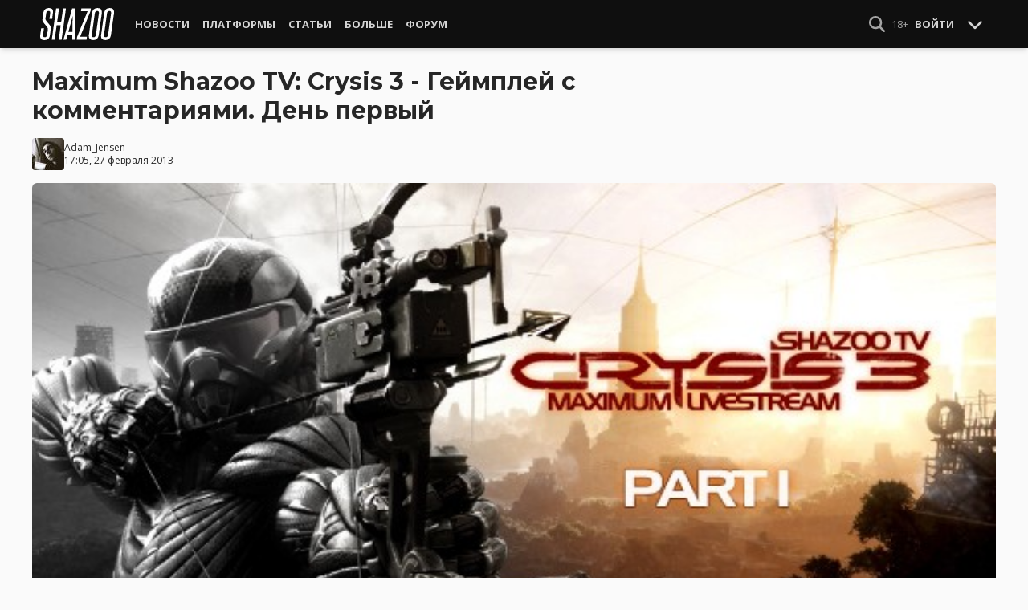

--- FILE ---
content_type: text/html; charset=UTF-8
request_url: https://shazoo.ru/2013/02/27/12638/maximum-shazoo-tv-crysis-3-gejmplej-s-kommentariyami-den-pervyj
body_size: 11217
content:
<!DOCTYPE html>
<html lang="ru">
  <head>
    <meta charset="utf-8">
    <meta name="viewport" content="width=device-width, initial-scale=1.0, maximum-scale=5.0">
    <title>Maximum Shazoo TV: Crysis 3 - Геймплей с комментариями. День первый - Shazoo</title>
<meta name="description" content="Неделю назад состоялся релиз PC эксклюзива Crysis 3, от разработчиков Crytek, и пришло время нам его опробовать. Смотрите первую часть прохождения с комментариями на Shazoo TV сегодня в 21:00 по...">
<link rel="canonical" href="https://shazoo.ru/2013/02/27/12638/maximum-shazoo-tv-crysis-3-gejmplej-s-kommentariyami-den-pervyj">
<meta property="og:title" content="Maximum Shazoo TV: Crysis 3 - Геймплей с комментариями. День первый">
<meta property="og:description" content="Неделю назад состоялся релиз PC эксклюзива Crysis 3, от разработчиков Crytek, и пришло время нам его опробовать. Смотрите первую часть прохождения с комментариями на Shazoo TV сегодня в 21:00 по...">
<meta property="og:type" content="article">
<meta property="og:image" content="https://cdn.shazoo.ru/35626_zFOM2W6NYv_crysis3_shazootv_part1.jpg">

<meta name="twitter:card" content="summary_large_image">
<meta name="twitter:site" content="@weareshazoo">
<meta name="twitter:title" content="Maximum Shazoo TV: Crysis 3 - Геймплей с комментариями. День первый">
<meta name="twitter:description" content="Неделю назад состоялся релиз PC эксклюзива Crysis 3, от разработчиков Crytek, и пришло время нам его опробовать. Смотрите первую часть прохождения с комментариями на Shazoo TV сегодня в 21:00 по...">
<meta name="twitter:image" content="https://cdn.shazoo.ru/35626_zFOM2W6NYv_crysis3_shazootv_part1.jpg">
<script type="application/ld+json">{"@context":"https://schema.org","@type":"WebPage","name":"Maximum Shazoo TV: Crysis 3 - Геймплей с комментариями. День первый","description":"Неделю назад состоялся релиз PC эксклюзива Crysis 3, от разработчиков Crytek, и пришло время нам его опробовать. Смотрите первую часть прохождения с комментариями на Shazoo TV сегодня в 21:00 по..."}</script>

    
          <!-- Styles -->
      <link rel="stylesheet" href="/assets/css/frontend/core.css?id=c91339b0cce61e0323c1092365b81573">
      <link rel="stylesheet" href="/assets/css/frontend/app.css?id=68b329da9893e34099c7d8ad5cb9c940">
    
    <link rel="shortcut icon" href="https://shazoo.ru/favicon.ico" />
    <link rel="shortcut icon" href="https://shazoo.ru/apple-touch-icon-precomposed.png" />

    <!-- Fonts -->
    <link rel="preconnect" href="https://fonts.googleapis.com">
    <link rel="preconnect" href="https://fonts.gstatic.com" crossorigin>
          <link href="https://fonts.googleapis.com/css2?family=Montserrat:wght@400;500;600;700;800;900&family=Open+Sans:ital,wght@0,300;0,400;0,600;0,700;1,300;1,400;1,600;1,700&display=swap" rel="stylesheet">
    
    <script>
              if (localStorage.appearance == 2 || (localStorage.appearance === 0 && window.matchMedia('(prefers-color-scheme: dark)').matches)) {
          document.documentElement.classList.add('dark');
        } else {
          document.documentElement.classList.remove('dark');
        }
          </script>

    <!-- Google tag (gtag.js) -->
  <script async src="https://www.googletagmanager.com/gtag/js?id=G-H1JEL5VDDL"></script>
  <script>
    window.dataLayer = window.dataLayer || [];
    function gtag(){dataLayer.push(arguments);}
    gtag('js', new Date());

    gtag('config', 'G-H1JEL5VDDL');
  </script>

  
      <script>window.yaContextCb = window.yaContextCb || []</script>
    <script src="https://yandex.ru/ads/system/context.js" async></script>
      
              
      </head>
  <body class="flex flex-col flex-grow min-h-screen pt-20 sm:pt-15 font-body antialiased bg-gray-50 dark:bg-gray-900 text-gray-800 dark:text-gray-400 transition-all">
    
    
              
    <div id="app" class="flex flex-col flex-grow h-full">
                    
              <div class="vue-target">
          <sx-header inline-template>
  <div>
    <div class="fixed top-0 z-20 flex-col hidden w-full shadow-md SxHeader sm:flex h-15 bg-gray-1000">
  <div class="w-full h-full max-w-6xl mx-auto">
    <nav class="flex justify-between h-full px-2 text-gray-300">
      <div class="flex items-center justify-start text-xsm">
        <a class="flex items-center font-bold text-white uppercase" href="/" title="Shazoo">
          <svg fill="currentColor" class="icon w-24 h-10" alt="Shazoo">
  <use xlink:href="/assets/icons/sprite.svg?id=6b347f5b4c#custom-shazoo"></use>
</svg>
        </a>

        <nav class="flex h-full gap-3 px-4">
                                    <div class="relative flex flex-col items-center group">
                <a class="flex items-center h-full px-2 font-bold uppercase transition whitespace-nowrap hover:text-gray-100" href="/news">Новости</a>
                <ul class="absolute left-0 z-20 hidden w-40 pb-1 text-white bg-gray-700 divide-gray-600 rounded-b shadow group-hover:block top-15">
                                      <li><a class="block px-4 py-2 hover:bg-gray-800" href="/tags/419/games">Игры</a></li>
                                      <li><a class="block px-4 py-2 hover:bg-gray-800" href="/tags/157/guide">Гайды</a></li>
                                      <li><a class="block px-4 py-2 hover:bg-gray-800" href="/tags/2656/vr">VR</a></li>
                                      <li><a class="block px-4 py-2 hover:bg-gray-800" href="/tags/105/movies">Кино</a></li>
                                      <li><a class="block px-4 py-2 hover:bg-gray-800" href="/tags/3162/tv-series">Сериалы</a></li>
                                      <li><a class="block px-4 py-2 hover:bg-gray-800" href="/tags/590/anime">Аниме</a></li>
                                      <li><a class="block px-4 py-2 hover:bg-gray-800" href="/tags/3738/arts">Дизайн и Арт</a></li>
                                      <li><a class="block px-4 py-2 hover:bg-gray-800" href="/tags/6/gadgets">Гаджеты</a></li>
                                      <li><a class="block px-4 py-2 hover:bg-gray-800" href="/tags/3507/hardware">Железо</a></li>
                                      <li><a class="block px-4 py-2 hover:bg-gray-800" href="/tags/710/science">Наука</a></li>
                                      <li><a class="block px-4 py-2 hover:bg-gray-800" href="/tags/1622/technology">IT и Технологии</a></li>
                                      <li><a class="block px-4 py-2 hover:bg-gray-800" href="/tags/8/other">Другое</a></li>
                                  </ul>
              </div>
                                                <div class="relative flex flex-col items-center group">
                <a class="flex items-center h-full px-2 font-bold uppercase transition whitespace-nowrap hover:text-gray-100" href="/platforms">Платформы</a>
                <ul class="absolute left-0 z-20 hidden w-40 pb-1 text-white bg-gray-700 divide-gray-600 rounded-b shadow group-hover:block top-15">
                                      <li><a class="block px-4 py-2 hover:bg-gray-800" href="/tags/3/pc">PC</a></li>
                                      <li><a class="block px-4 py-2 hover:bg-gray-800" href="/tags/396/ps4">PS4</a></li>
                                      <li><a class="block px-4 py-2 hover:bg-gray-800" href="/tags/3302/ps5">PS5</a></li>
                                      <li><a class="block px-4 py-2 hover:bg-gray-800" href="/tags/2975/xbox-one">Xbox One</a></li>
                                      <li><a class="block px-4 py-2 hover:bg-gray-800" href="/tags/13413/xbox-series-x">Xbox Series X</a></li>
                                      <li><a class="block px-4 py-2 hover:bg-gray-800" href="/tags/7576/nintendo-switch">Nintendo Switch</a></li>
                                      <li><a class="block px-4 py-2 hover:bg-gray-800" href="/tags/796/ios">iOS</a></li>
                                      <li><a class="block px-4 py-2 hover:bg-gray-800" href="/tags/860/android">Android</a></li>
                                      <li><a class="block px-4 py-2 hover:bg-gray-800" href="/platforms/calendar">График релизов</a></li>
                                  </ul>
              </div>
                                                <div class="relative flex flex-col items-center group">
                <a class="flex items-center h-full px-2 font-bold uppercase transition whitespace-nowrap hover:text-gray-100" href="/editorial">Статьи</a>
                <ul class="absolute left-0 z-20 hidden w-40 pb-1 text-white bg-gray-700 divide-gray-600 rounded-b shadow group-hover:block top-15">
                                      <li><a class="block px-4 py-2 hover:bg-gray-800" href="/tags/217/review">Обзоры</a></li>
                                      <li><a class="block px-4 py-2 hover:bg-gray-800" href="/tags/3261/opinion">Мнения</a></li>
                                      <li><a class="block px-4 py-2 hover:bg-gray-800" href="/features">Фичеры</a></li>
                                      <li><a class="block px-4 py-2 hover:bg-gray-800" href="/tags/2534/community-call">Community Call</a></li>
                                      <li><a class="block px-4 py-2 hover:bg-gray-800" href="/hubs">Хабы</a></li>
                                  </ul>
              </div>
                                                <div class="relative flex flex-col items-center group">
                <a class="flex items-center h-full px-2 font-bold uppercase transition whitespace-nowrap hover:text-gray-100" href="/discounts">Больше</a>
                <ul class="absolute left-0 z-20 hidden w-40 pb-1 text-white bg-gray-700 divide-gray-600 rounded-b shadow group-hover:block top-15">
                                      <li><a class="block px-4 py-2 hover:bg-gray-800" href="/discounts">Скидки</a></li>
                                      <li><a class="block px-4 py-2 hover:bg-gray-800" href="/gold">Shazoo Gold</a></li>
                                  </ul>
              </div>
                                                <a class="flex items-center h-full px-2 font-bold uppercase transition whitespace-nowrap hover:text-gray-100" href="/forums">Форум</a>
                      
                  </nav>
      </div>

      <div class="flex items-center h-full gap-3">
        <form class="flex items-center h-full" action="https://shazoo.ru/search" ref="search">
          <input
            v-if="search"
            class="px-2 text-xs placeholder-gray-400 bg-gray-800 border border-gray-600 rounded-md focus:border-gray-700 focus:ring-black focus:ring-opacity-50"
            type="text"
            v-model="query"
            placeholder="Поиск"
            name="q"
                        v-cloak
          />
          <button
    class="button button-icon h-full text-gray-400 hover:text-gray-200 focus:text-gray-200" aria-label="Show Search" @click="toggleSearch"
    type="button"
      >
    <svg fill="currentColor" class="icon w-5 h-5">
  <use xlink:href="/assets/icons/sprite.svg?id=6b347f5b4c#solid-magnifying-glass"></use>
</svg>
  </button>
        </form>

                          
        <div class="flex items-center h-full gap-1 text-xsm">
                      <div class="text-gray-400">
              18+
            </div>
            <a class="px-2 py-4 font-bold uppercase" href="#" @click.prevent.stop="login">Войти</a>
                  </div>

        <button
    class="button button-icon" aria-label="Toggle Scroll" @click="toggleScroll"
    type="button"
      >
    <svg fill="currentColor" class="icon w-5 h-5 text-gray-300" v-if="scroll">
  <use xlink:href="/assets/icons/sprite.svg?id=6b347f5b4c#solid-chevron-down"></use>
</svg>
          <svg fill="currentColor" class="icon w-5 h-5 text-gray-300" v-else="v-else" v-cloak="v-cloak">
  <use xlink:href="/assets/icons/sprite.svg?id=6b347f5b4c#solid-chevron-up"></use>
</svg>
  </button>
      </div>
    </nav>
  </div>
</div>
    <div class="top-0 z-20 flex flex-col w-full h-20 shadow-md SxHeader sm:hidden bg-gray-1000" style="position: absolute;" ref="mobile">
  <nav class="flex items-center justify-between h-10 px-2 text-gray-300 text-xsm">
    <a v-if="!search" class="py-0.5 text-white" href="/" title="Shazoo">
      <svg fill="currentColor" class="icon w-24 h-7" title="Shazoo">
  <use xlink:href="/assets/icons/sprite.svg?id=6b347f5b4c#custom-shazoo"></use>
</svg>
    </a>

    <form v-if="search" action="https://shazoo.ru/search" ref="search" v-cloak>
      <input
        class="w-full px-2 py-1.5 border border-gray-600 focus:border-gray-700 focus:ring-black bg-gray-800 focus:ring-opacity-50 placeholder-gray-400 rounded-md text-xs"
        type="text"
        v-model="query"
        placeholder="Поиск"
        name="q"
                v-cloak
      />
    </form>

    <div class="flex items-center h-full gap-4">
      <div class="flex items-center">
        <button
    class="button button-icon text-gray-400 hover:text-gray-200 focus:text-gray-200" aria-label="Show Search" @click="toggleSearch"
    type="button"
      >
    <svg fill="currentColor" class="icon w-5 h-5">
  <use xlink:href="/assets/icons/sprite.svg?id=6b347f5b4c#solid-magnifying-glass"></use>
</svg>
  </button>
      </div>

                    
              <div class="text-gray-400">
          18+
        </div>
        <a class="px-2 py-4 font-bold uppercase" href="#" @click.prevent.stop="login">Войти</a>
          </div>
  </nav>

  <nav class="flex justify-between h-10 gap-2 bg-gray-800 text-xsm">
                  <details class="details-menu tight details-global-overlay  flex items-center h-full">
          <summary>
            <div class="flex items-center h-10">
              <div class="px-2 font-bold text-gray-300 uppercase transition whitespace-nowrap hover:text-gray-100">Новости</div>
            </div>
          </summary>

          <details-menu role="menu">
            <ul class="z-10 w-40 pb-1 bg-gray-700 divide-gray-600 rounded-b shadow-lg text-xsm">
                              <li><a class="block px-2 py-1.5 text-gray-300 hover:text-gray-100 hover:bg-gray-800" href="/news">Все Новости</a></li>
                              <li><a class="block px-2 py-1.5 text-gray-300 hover:text-gray-100 hover:bg-gray-800" href="/tags/419/games">Игры</a></li>
                              <li><a class="block px-2 py-1.5 text-gray-300 hover:text-gray-100 hover:bg-gray-800" href="/tags/1106/ai">AI</a></li>
                              <li><a class="block px-2 py-1.5 text-gray-300 hover:text-gray-100 hover:bg-gray-800" href="/tags/157/guide">Гайды</a></li>
                              <li><a class="block px-2 py-1.5 text-gray-300 hover:text-gray-100 hover:bg-gray-800" href="/tags/2656/vr">VR</a></li>
                              <li><a class="block px-2 py-1.5 text-gray-300 hover:text-gray-100 hover:bg-gray-800" href="/tags/105/movies">Кино</a></li>
                              <li><a class="block px-2 py-1.5 text-gray-300 hover:text-gray-100 hover:bg-gray-800" href="/tags/3162/tv-series">Сериалы</a></li>
                              <li><a class="block px-2 py-1.5 text-gray-300 hover:text-gray-100 hover:bg-gray-800" href="/tags/590/anime">Аниме</a></li>
                              <li><a class="block px-2 py-1.5 text-gray-300 hover:text-gray-100 hover:bg-gray-800" href="/tags/3738/arts">Дизайн и Арт</a></li>
                              <li><a class="block px-2 py-1.5 text-gray-300 hover:text-gray-100 hover:bg-gray-800" href="/tags/6/gadgets">Гаджеты</a></li>
                              <li><a class="block px-2 py-1.5 text-gray-300 hover:text-gray-100 hover:bg-gray-800" href="/tags/3507/hardware">Железо</a></li>
                              <li><a class="block px-2 py-1.5 text-gray-300 hover:text-gray-100 hover:bg-gray-800" href="/tags/710/science">Наука</a></li>
                              <li><a class="block px-2 py-1.5 text-gray-300 hover:text-gray-100 hover:bg-gray-800" href="/tags/1622/technology">IT и Технологии</a></li>
                              <li><a class="block px-2 py-1.5 text-gray-300 hover:text-gray-100 hover:bg-gray-800" href="/tags/8/other">Другое</a></li>
                          </ul>
          </details-menu>
        </details>
                        <details class="details-menu tight details-global-overlay  flex items-center h-full">
          <summary>
            <div class="flex items-center h-10">
              <div class="px-2 font-bold text-gray-300 uppercase transition whitespace-nowrap hover:text-gray-100">Платформы</div>
            </div>
          </summary>

          <details-menu role="menu">
            <ul class="z-10 w-40 pb-1 bg-gray-700 divide-gray-600 rounded-b shadow-lg text-xsm">
                              <li><a class="block px-2 py-1.5 text-gray-300 hover:text-gray-100 hover:bg-gray-800" href="/platforms">График релизов</a></li>
                              <li><a class="block px-2 py-1.5 text-gray-300 hover:text-gray-100 hover:bg-gray-800" href="/tags/3/pc">PC</a></li>
                              <li><a class="block px-2 py-1.5 text-gray-300 hover:text-gray-100 hover:bg-gray-800" href="/tags/396/ps4">PS4</a></li>
                              <li><a class="block px-2 py-1.5 text-gray-300 hover:text-gray-100 hover:bg-gray-800" href="/tags/3302/ps5">PS5</a></li>
                              <li><a class="block px-2 py-1.5 text-gray-300 hover:text-gray-100 hover:bg-gray-800" href="/tags/2975/xbox-one">Xbox One</a></li>
                              <li><a class="block px-2 py-1.5 text-gray-300 hover:text-gray-100 hover:bg-gray-800" href="/tags/13413/xbox-series-x">Xbox Series X</a></li>
                              <li><a class="block px-2 py-1.5 text-gray-300 hover:text-gray-100 hover:bg-gray-800" href="/tags/7576/nintendo-switch">Nintendo Switch</a></li>
                              <li><a class="block px-2 py-1.5 text-gray-300 hover:text-gray-100 hover:bg-gray-800" href="/tags/796/ios">iOS</a></li>
                              <li><a class="block px-2 py-1.5 text-gray-300 hover:text-gray-100 hover:bg-gray-800" href="/tags/860/android">Android</a></li>
                          </ul>
          </details-menu>
        </details>
                        <details class="details-menu tight details-global-overlay  flex items-center h-full">
          <summary>
            <div class="flex items-center h-10">
              <div class="px-2 font-bold text-gray-300 uppercase transition whitespace-nowrap hover:text-gray-100">Статьи</div>
            </div>
          </summary>

          <details-menu role="menu">
            <ul class="z-10 w-40 pb-1 bg-gray-700 divide-gray-600 rounded-b shadow-lg text-xsm">
                              <li><a class="block px-2 py-1.5 text-gray-300 hover:text-gray-100 hover:bg-gray-800" href="/editorial">Статьи</a></li>
                              <li><a class="block px-2 py-1.5 text-gray-300 hover:text-gray-100 hover:bg-gray-800" href="/tags/217/review">Обзоры</a></li>
                              <li><a class="block px-2 py-1.5 text-gray-300 hover:text-gray-100 hover:bg-gray-800" href="/tags/3261/opinion">Мнения</a></li>
                              <li><a class="block px-2 py-1.5 text-gray-300 hover:text-gray-100 hover:bg-gray-800" href="/features">Фичеры</a></li>
                              <li><a class="block px-2 py-1.5 text-gray-300 hover:text-gray-100 hover:bg-gray-800" href="/tags/2534/community-call">Community Call</a></li>
                              <li><a class="block px-2 py-1.5 text-gray-300 hover:text-gray-100 hover:bg-gray-800" href="/hubs">Хабы</a></li>
                          </ul>
          </details-menu>
        </details>
                        <details class="details-menu tight details-global-overlay dropdown-menu-se flex items-center h-full">
          <summary>
            <div class="flex items-center h-10">
              <div class="px-2 font-bold text-gray-300 uppercase transition whitespace-nowrap hover:text-gray-100">Больше</div>
            </div>
          </summary>

          <details-menu role="menu">
            <ul class="z-10 w-40 pb-1 bg-gray-700 divide-gray-600 rounded-b shadow-lg text-xsm">
                              <li><a class="block px-2 py-1.5 text-gray-300 hover:text-gray-100 hover:bg-gray-800" href="/blogs">Блоги</a></li>
                              <li><a class="block px-2 py-1.5 text-gray-300 hover:text-gray-100 hover:bg-gray-800" href="/discounts">Скидки</a></li>
                              <li><a class="block px-2 py-1.5 text-gray-300 hover:text-gray-100 hover:bg-gray-800" href="/forums">Форум</a></li>
                              <li><a class="block px-2 py-1.5 text-gray-300 hover:text-gray-100 hover:bg-gray-800" href="/gold">Shazoo Gold</a></li>
                          </ul>
          </details-menu>
        </details>
            </nav>
</div>
  </div>
</sx-header>
          <sx-snackbar></sx-snackbar>
        </div>
      
              <main class="flex flex-col flex-grow max-w-6xl w-full mx-auto z-10 p-2.5 sm:px-7.5 sm:py-6 sm:box-content bg-gray-50 dark:bg-gray-900">
  <div class="vue-target">
      <sx-entry :entry-id="12638"></sx-entry>
    </div>
    <article class="grid grid-cols-1 gap-4">
      
      
      <section class="flex flex-col">
  
  <h1 class="sm:max-w-4xl text-xl sm:text-3xl leading-tight font-bold break-words dark:text-gray-300">Maximum Shazoo TV: Crysis 3 - Геймплей с комментариями. День первый</h1>

      <div class="flex items-center justify-between gap-2 mt-4">
      <div class="flex items-center gap-2">
        <div >
      <a href="https://shazoo.ru/users/Adam_Jensen">
                    <img src="https://cdn.shazoo.ru/c40x40/137493_3ZV2XKpupM_d2014_11_20t06_55_38_6soen_fallo.jpg" srcset="https://cdn.shazoo.ru/c40x40/137493_3ZV2XKpupM_d2014_11_20t06_55_38_6soen_fallo.jpg, https://cdn.shazoo.ru/c60x60/137493_3ZV2XKpupM_d2014_11_20t06_55_38_6soen_fallo.jpg 1.5x, https://cdn.shazoo.ru/c80x80/137493_3ZV2XKpupM_d2014_11_20t06_55_38_6soen_fallo.jpg 2x" width="40" height="40" class="flex-grow-0 rounded" alt="Adam_Jensen" />
                </a>
  </div>

        <div class="flex flex-col text-xs">
          <div>
            <a href="https://shazoo.ru/users/Adam_Jensen">Adam_Jensen</a>
                      </div>
                      <time datetime="2013-02-27T13:05:00.000000Z">17:05, 27 февраля 2013</time>
                  </div>
      </div>

          </div>

      
      <div class="mt-4">
      <figure>
        <img src="https://cdn.shazoo.ru/c1400x625/35626_zFOM2W6NYv_crysis3_shazootv_part1.jpg" srcset="https://cdn.shazoo.ru/c1400x625/35626_zFOM2W6NYv_crysis3_shazootv_part1.jpg" width="1400" height="625" class="w-full rounded-md" alt="Maximum Shazoo TV: Crysis 3 - Геймплей с комментариями. День первый" />

                  <div class="flex justify-between items-center mt-3 text-xs">
            <figcaption class="flex-grow text-gray-400">
                          </figcaption>

                          <a class="flex sm:hidden items-center space-x-2 px-2 py-1 rounded bg-gray-200 dark:bg-gray-800 font-semibold" href="#comments">
                <svg fill="currentColor" class="icon">
  <use xlink:href="/assets/icons/sprite.svg?id=6b347f5b4c#duotone-messages"></use>
</svg>
                <div class="flex-shrink-0">
                  17 комментариев
                </div>
              </a>
                      </div>
              </figure>
    </div>
  </section>

      <div class="flex flex-col gap-8 sm:flex-row sm:gap-16 sm:mt-4">
        <div class="flex flex-col flex-grow gap-4">
          <div class="flex flex-col gap-4 sm:flex-row sm:gap-8">
            
            <div class="Entry__content-container grid grid-cols-1 flex-grow max-w-182.5 gap-4 divide-y dark:divide-gray-800">
              <section class="Entry__content flex flex-col break-words Entry__legacy text-gray-700 dark:text-gray-400">
                <p>Неделю назад состоялся релиз PC эксклюзива <strong>Crysis 3</strong>, от разработчиков&nbsp;<strong>Crytek</strong>, и пришло время нам его опробовать. Смотрите первую часть прохождения с комментариями на <strong>Shazoo TV</strong> сегодня в 21:00 по Москве. Играем на ультра настройках и надеемся что процесс будет занимательным.&nbsp;</p>
<p><!-- leadbreak --></p>
<p><span class="Entry__embed Embed  flex flex-col justify-center w-full mb-5">
      <div class="relative flex flex-col items-center w-full Embed__content">
      
    </div>
    </span>
</p>
<p><strong>Платформа:</strong> PC. <strong>Качество графики: </strong>Максимальное. <strong>Сложность:</strong> Солдат. Смотрите в <strong>HD720</strong>.</p>
              </section>

                                            
              
              
              
              
                              <section class="flex items-center space-x-2 pt-4">
  <div class="font-bold text-gray-900 dark:text-gray-400">
    Тэги:
  </div>
  <div class="flex-grow">
    <ul class="flex flex-wrap gap-x-2 gap-y-1">
              <li><a class="block px-2 py-1 rounded-sm text-xs transition-all bg-gray-200 dark:bg-gray-850 hover:bg-gray-400 dark:hover:bg-gray-800 hover:text-gray-50 dark:hover:text-gray-300" href="https://shazoo.ru/tags/587/cryengine">CryEngine</a></li>
              <li><a class="block px-2 py-1 rounded-sm text-xs transition-all bg-gray-200 dark:bg-gray-850 hover:bg-gray-400 dark:hover:bg-gray-800 hover:text-gray-50 dark:hover:text-gray-300" href="https://shazoo.ru/tags/160/crytek">Crytek</a></li>
              <li><a class="block px-2 py-1 rounded-sm text-xs transition-all bg-gray-200 dark:bg-gray-850 hover:bg-gray-400 dark:hover:bg-gray-800 hover:text-gray-50 dark:hover:text-gray-300" href="https://shazoo.ru/tags/373/ea-games">EA Games</a></li>
              <li><a class="block px-2 py-1 rounded-sm text-xs transition-all bg-gray-200 dark:bg-gray-850 hover:bg-gray-400 dark:hover:bg-gray-800 hover:text-gray-50 dark:hover:text-gray-300" href="https://shazoo.ru/tags/419/games">Игры</a></li>
              <li><a class="block px-2 py-1 rounded-sm text-xs transition-all bg-gray-200 dark:bg-gray-850 hover:bg-gray-400 dark:hover:bg-gray-800 hover:text-gray-50 dark:hover:text-gray-300" href="https://shazoo.ru/tags/482/crysis-3">Crysis 3</a></li>
              <li><a class="block px-2 py-1 rounded-sm text-xs transition-all bg-gray-200 dark:bg-gray-850 hover:bg-gray-400 dark:hover:bg-gray-800 hover:text-gray-50 dark:hover:text-gray-300" href="https://shazoo.ru/tags/2715/shazootv">ShazooTV</a></li>
          </ul>
  </div>
</section>
              
              
                          </div>
          </div>

          
                                    <div class="vue-target flex flex-col space-y-4 pb-2 border-t dark:border-gray-800">
  <sx-comments id="13357" theme="entry"></sx-comments>
</div>
                              </div>

        <aside class="aside flex flex-col flex-shrink-0 w-full sm:max-w-xs gap-12">
  
  <div class="grid flex-col grid-cols-2 gap-6 px-2 sm:flex sm:gap-8 sm:px-0">
  <div class="flex items-center gap-2 sm:items-stretch sm:gap-4">
    <img class="flex-shrink-0 w-auto h-10 sm:h-auto sm:w-1/5" width="200" height="200" src="/assets/images/youtube-logo.png" alt="Shazoo @ YouTube" />

    <div class="flex flex-col justify-between">
              <h3>SHAZOO YouTube</h3>
        <a class="button" href="https://www.youtube.com/channel/UClCXO1Kyg4C9nGd-OeXLn3w?sub_confirmation=1" target="_blank">ПОДПИСАТЬСЯ</a>
          </div>
  </div>

  <div class="flex items-center gap-2 sm:items-stretch sm:gap-4">
    <img class="flex-shrink-0 w-auto h-10 sm:h-auto sm:w-1/5" width="200" height="200" src="/assets/images/zen-logo.png" alt="Shazoo @ Yandex.Zen" />

    <div class="flex flex-col justify-between">
              <h3>SHAZOO в Дзен</h3>
        <a class="button" href="https://zen.yandex.ru/shazoo.ru" target="_blank">ПОДПИСАТЬСЯ</a>
          </div>
  </div>

  <div class="flex items-center gap-2 sm:items-stretch sm:gap-4">
    <img class="flex-shrink-0 w-auto h-10 sm:h-auto sm:w-1/5" width="200" height="200" src="/assets/images/twitter-logo.png" alt="Shazoo @ Twitter" />

    <div class="flex flex-col justify-between">
              <h3>SHAZOO в Twitter</h3>
        <a class="button" href="https://twitter.com/weareshazoo" target="_blank">ПОДПИСАТЬСЯ</a>
          </div>
  </div>

  <div class="flex items-center gap-2 sm:items-stretch sm:gap-4">
    <img class="flex-shrink-0 w-auto h-10 sm:h-auto sm:w-1/5" width="200" height="200" src="/assets/images/telegram-logo.png" alt="SHAZOO в Telegram" />

    <div class="flex flex-col justify-between">
              <h3>SHAZOO в Telegram</h3>
        <a class="button" href="https://t.me/weareshazoo" target="_blank">ПОДПИСАТЬСЯ</a>
          </div>
  </div>
</div>

  <div>
    <h3 class="pl-2 border-l-4 border-blue-700 mb-4 uppercase text-lg font-bold">Популярное сегодня</h3>

    <div class="flex flex-col gap-2">
            <div class="flex-shrink-0">
        <a class="rounded" href="https://shazoo.ru/2025/11/25/175990/valve-vpervye-v-istorii-zapustila-rasprodazu-v-steam-v-cest-cernoi-piatnicy">
                      <img src="https://cdn.shazoo.ru/c400x175/834971_ElSxyu4_train2.jpg" srcset="https://cdn.shazoo.ru/c400x175/834971_ElSxyu4_train2.jpg, https://cdn.shazoo.ru/c600x263/834971_ElSxyu4_train2.jpg 1.5x, https://cdn.shazoo.ru/c800x350/834971_ElSxyu4_train2.jpg 2x" width="400" height="175" class="w-full rounded" alt="Valve впервые в истории запустила распродажу в Steam в честь Чёрной Пятницы" />
                  </a>
      </div>

      <div class="flex flex-col flex-grow gap-1 w-full">
                  <a class="uppercase text-sm font-semibold text-gray-400 dark:text-gray-500" href="https://shazoo.ru/tags/169/steam">Steam</a>
        
        <h4 class="font-semibold">
          <a href="https://shazoo.ru/2025/11/25/175990/valve-vpervye-v-istorii-zapustila-rasprodazu-v-steam-v-cest-cernoi-piatnicy">Valve впервые в истории запустила распродажу в Steam в честь Чёрной Пятницы</a>
        </h4>
      </div>
    </div>

    <div class="my-4 w-8 border-t dark:border-gray-700"></div>

          <div class="flex gap-2">
        <div class="flex-shrink-0">
          <a class="rounded" href="https://shazoo.ru/2025/11/24/175979/sozdatel-blue-prince-scitaet-cto-perevesti-igru-na-drugie-iazyki-prakticeski-nevozmozno">
                          <img src="https://cdn.shazoo.ru/c80x80/834903_r2Camsu_imagessteamusercontent.jpg" srcset="https://cdn.shazoo.ru/c80x80/834903_r2Camsu_imagessteamusercontent.jpg, https://cdn.shazoo.ru/c120x120/834903_r2Camsu_imagessteamusercontent.jpg 1.5x, https://cdn.shazoo.ru/c160x160/834903_r2Camsu_imagessteamusercontent.jpg 2x" width="80" height="80" class="rounded" alt="Создатель Blue Prince считает, что перевести игру на другие языки &quot;практически невозможно&quot;" />
                      </a>
        </div>

        <div class="flex flex-col flex-grow w-full gap-1">
                      <a class="uppercase text-sm font-semibold text-gray-400 dark:text-gray-500" href="https://shazoo.ru/tags/23953/blue-prince">Blue Prince</a>
                    <h4 class="text-sm font-semibold">
            <a href="https://shazoo.ru/2025/11/24/175979/sozdatel-blue-prince-scitaet-cto-perevesti-igru-na-drugie-iazyki-prakticeski-nevozmozno">Создатель Blue Prince считает, что перевести игру на другие языки &quot;практически невозможно&quot;</a>
          </h4>
        </div>
      </div>

              <div class="my-4 w-8 border-t dark:border-gray-700"></div>
                <div class="flex gap-2">
        <div class="flex-shrink-0">
          <a class="rounded" href="https://shazoo.ru/2025/11/23/175922/insaider-utverzdaet-cto-half-life-3-vse-eshhe-anonsiruiut-v-2025-godu">
                          <img src="https://cdn.shazoo.ru/c80x80/834564_VeQSN9n_half-lfie-3.jpg" srcset="https://cdn.shazoo.ru/c80x80/834564_VeQSN9n_half-lfie-3.jpg, https://cdn.shazoo.ru/c120x120/834564_VeQSN9n_half-lfie-3.jpg 1.5x, https://cdn.shazoo.ru/c160x160/834564_VeQSN9n_half-lfie-3.jpg 2x" width="80" height="80" class="rounded" alt="Инсайдер утверждает, что Half-Life 3 всё ещё анонсируют в 2025 году" />
                      </a>
        </div>

        <div class="flex flex-col flex-grow w-full gap-1">
                      <a class="uppercase text-sm font-semibold text-gray-400 dark:text-gray-500" href="https://shazoo.ru/tags/455/half-life-3">Half-Life 3</a>
                    <h4 class="text-sm font-semibold">
            <a href="https://shazoo.ru/2025/11/23/175922/insaider-utverzdaet-cto-half-life-3-vse-eshhe-anonsiruiut-v-2025-godu">Инсайдер утверждает, что Half-Life 3 всё ещё анонсируют в 2025 году</a>
          </h4>
        </div>
      </div>

              <div class="my-4 w-8 border-t dark:border-gray-700"></div>
                <div class="flex gap-2">
        <div class="flex-shrink-0">
          <a class="rounded" href="https://shazoo.ru/2025/11/23/175900/sozdatel-kingdom-come-zastupilsia-za-avtora-vedmaka-andzeia-sapkovskogo">
                          <img src="https://cdn.shazoo.ru/c80x80/834461_yFqJUqy_g2-czdtw4aa2itg.jpg" srcset="https://cdn.shazoo.ru/c80x80/834461_yFqJUqy_g2-czdtw4aa2itg.jpg, https://cdn.shazoo.ru/c120x120/834461_yFqJUqy_g2-czdtw4aa2itg.jpg 1.5x, https://cdn.shazoo.ru/c160x160/834461_yFqJUqy_g2-czdtw4aa2itg.jpg 2x" width="80" height="80" class="rounded" alt="Создатель Kingdom Come заступился за автора &quot;Ведьмака&quot; Анджея Сапковского" />
                      </a>
        </div>

        <div class="flex flex-col flex-grow w-full gap-1">
                      <a class="uppercase text-sm font-semibold text-gray-400 dark:text-gray-500" href="https://shazoo.ru/tags/23639/daniel-vavra">Daniel Vavra</a>
                    <h4 class="text-sm font-semibold">
            <a href="https://shazoo.ru/2025/11/23/175900/sozdatel-kingdom-come-zastupilsia-za-avtora-vedmaka-andzeia-sapkovskogo">Создатель Kingdom Come заступился за автора &quot;Ведьмака&quot; Анджея Сапковского</a>
          </h4>
        </div>
      </div>

            </div>

      <div>
    <h3 class="pl-2 border-l-4 border-red-700 uppercase text-lg font-bold"><a href="https://shazoo.ru/comments">Последние комментарии</a></h3>

    <div class="flex flex-col mt-3">
              <div class="Comment relative flex flex-col text-xs">
          <div class="flex flex-col gap-2 rounded group bg-opacity-5 transition duration-500">
            <div class="flex justify-between group items-center">
              <div class="flex items-center space-x-2">
                <div >
      <a href="https://shazoo.ru/users/mrGrim">
                    <img src="https://cdn.shazoo.ru/c32x32/548585_mTOEh2J9JB_izobrazhenie_582.jpg" srcset="https://cdn.shazoo.ru/c32x32/548585_mTOEh2J9JB_izobrazhenie_582.jpg, https://cdn.shazoo.ru/c48x48/548585_mTOEh2J9JB_izobrazhenie_582.jpg 1.5x, https://cdn.shazoo.ru/c64x64/548585_mTOEh2J9JB_izobrazhenie_582.jpg 2x" width="32" height="32" class="flex-grow-0 rounded" alt="mrGrim" />
                </a>
  </div>
                <div class="flex-col">
                  <a class="link" href="https://shazoo.ru/users/mrGrim">
                    mrGrim
                  </a>
                  <span class="block transition lowercase text-gray-400 dark:text-gray-500">
                    2 минуты назад
                  </span>
                </div>
              </div>
            </div>

            <div class="CommentContent break-words">
              шкурка на ясуку хороша. эх придется пораньше в игру вернутся..

            </div>

                          <a class="link-secondary" href="https://shazoo.ru/2025/11/25/176005/v-assassins-creed-shadows-poiavilsia-novyi-siuzetnyi-kvest-i-startoval-krossover-s-atakoi-titanov#comment:dKf5">
                В Assassin&#039;s Creed Shadows появился новый сюжетный квест и стартовал кроссовер с &quot;Атакой титанов&quot;
              </a>
                      </div>
        </div>

                  <div class="my-4 w-8 border-t dark:border-gray-700"></div>
                      <div class="Comment relative flex flex-col text-xs">
          <div class="flex flex-col gap-2 rounded group bg-opacity-5 transition duration-500">
            <div class="flex justify-between group items-center">
              <div class="flex items-center space-x-2">
                <div >
      <a href="https://shazoo.ru/users/God_Bless">
                    <img src="https://cdn.shazoo.ru/c32x32/547479_SmmmiG1HN6_x4_photo_60c9bb181604a.jpg" srcset="https://cdn.shazoo.ru/c32x32/547479_SmmmiG1HN6_x4_photo_60c9bb181604a.jpg, https://cdn.shazoo.ru/c48x48/547479_SmmmiG1HN6_x4_photo_60c9bb181604a.jpg 1.5x, https://cdn.shazoo.ru/c64x64/547479_SmmmiG1HN6_x4_photo_60c9bb181604a.jpg 2x" width="32" height="32" class="flex-grow-0 rounded" alt="God_Bless" />
                </a>
  </div>
                <div class="flex-col">
                  <a class="link" href="https://shazoo.ru/users/God_Bless">
                    God_Bless
                  </a>
                  <span class="block transition lowercase text-gray-400 dark:text-gray-500">
                    3 минуты назад
                  </span>
                </div>
              </div>
            </div>

            <div class="CommentContent break-words">
              @Alcatraz, Молчи за умного сойдешь.

            </div>

                          <a class="link-secondary" href="https://shazoo.ru/2025/11/25/176008/podrobnosti-pervogo-sezona-call-of-duty-black-ops-7-massa-novyx-kart-oruziia-i-kontenta#comment:dKf4">
                Подробности первого сезона Call of Duty: Black Ops 7 – масса новых карт, оружия и контента
              </a>
                      </div>
        </div>

                  <div class="my-4 w-8 border-t dark:border-gray-700"></div>
                      <div class="Comment relative flex flex-col text-xs">
          <div class="flex flex-col gap-2 rounded group bg-opacity-5 transition duration-500">
            <div class="flex justify-between group items-center">
              <div class="flex items-center space-x-2">
                <div >
      <a href="https://shazoo.ru/users/Word">
            <div class="flex-grow-0 bg-avatar-placeholder bg-cover rounded w-8 h-8 bg-gray-300 dark:bg-gray-1000"></div>
          </a>
  </div>
                <div class="flex-col">
                  <a class="link" href="https://shazoo.ru/users/Word">
                    Word
                  </a>
                  <span class="block transition lowercase text-gray-400 dark:text-gray-500">
                    14 минут назад
                  </span>
                </div>
              </div>
            </div>

            <div class="CommentContent break-words">
              @Hitracker, говно 2, шиза 2

            </div>

                          <a class="link-secondary" href="https://shazoo.ru/2025/11/24/175954/akter-ozvucki-tizerit-novye-pokazy-marvels-wolverine#comment:dKf3">
                Актёр озвучки тизерит новые показы Marvel&#039;s Wolverine
              </a>
                      </div>
        </div>

                  <div class="my-4 w-8 border-t dark:border-gray-700"></div>
                      <div class="Comment relative flex flex-col text-xs">
          <div class="flex flex-col gap-2 rounded group bg-opacity-5 transition duration-500">
            <div class="flex justify-between group items-center">
              <div class="flex items-center space-x-2">
                <div >
      <a href="https://shazoo.ru/users/maclex">
                    <img src="https://cdn.shazoo.ru/c32x32/586835_EZnKq3Z_8-star.jpg" srcset="https://cdn.shazoo.ru/c32x32/586835_EZnKq3Z_8-star.jpg, https://cdn.shazoo.ru/c48x48/586835_EZnKq3Z_8-star.jpg 1.5x, https://cdn.shazoo.ru/c64x64/586835_EZnKq3Z_8-star.jpg 2x" width="32" height="32" class="flex-grow-0 rounded" alt="maclex" />
                </a>
  </div>
                <div class="flex-col">
                  <a class="link" href="https://shazoo.ru/users/maclex">
                    maclex
                  </a>
                  <span class="block transition lowercase text-gray-400 dark:text-gray-500">
                    19 минут назад
                  </span>
                </div>
              </div>
            </div>

            <div class="CommentContent break-words">
              Вдумчиво проникся сейчас слушая REMINA &quot;Trust No One&quot; и прос...
            </div>

                          <a class="link-secondary" href="https://shazoo.ru/2025/11/25/176024/aktrisa-ozvucki-erika-isi-nazvala-sobstvennuiu-igru-goda-i-eto-ne-ghost-of-yotei-i-ne-expedition-33#comment:dKf2">
                Актриса озвучки Эрика Иши назвала собственную &quot;Игру года&quot; – и это не Ghost of Yotei и не Expedition 33
              </a>
                      </div>
        </div>

                  <div class="my-4 w-8 border-t dark:border-gray-700"></div>
                      <div class="Comment relative flex flex-col text-xs">
          <div class="flex flex-col gap-2 rounded group bg-opacity-5 transition duration-500">
            <div class="flex justify-between group items-center">
              <div class="flex items-center space-x-2">
                <div >
      <a href="https://shazoo.ru/users/GreenDinlon">
                    <img src="https://cdn.shazoo.ru/c32x32/329035_cUVJAO0yAg_d1opngbxqaayc29.jpg" srcset="https://cdn.shazoo.ru/c32x32/329035_cUVJAO0yAg_d1opngbxqaayc29.jpg, https://cdn.shazoo.ru/c48x48/329035_cUVJAO0yAg_d1opngbxqaayc29.jpg 1.5x, https://cdn.shazoo.ru/c64x64/329035_cUVJAO0yAg_d1opngbxqaayc29.jpg 2x" width="32" height="32" class="flex-grow-0 rounded" alt="GreenDinlon" />
                </a>
  </div>
                <div class="flex-col">
                  <a class="link" href="https://shazoo.ru/users/GreenDinlon">
                    GreenDinlon
                  </a>
                  <span class="block transition lowercase text-gray-400 dark:text-gray-500">
                    23 минуты назад
                  </span>
                </div>
              </div>
            </div>

            <div class="CommentContent break-words">
              Русского не будет так что мимо. Да и действиьельно не...
            </div>

                          <a class="link-secondary" href="https://shazoo.ru/2025/11/25/176015/v-rolevom-xorrore-the-blood-of-dawnwalker-ne-budet-privycnogo-glavnogo-kvesta#comment:dKf1">
                В ролевом хорроре The Blood of Dawnwalker не будет привычного главного квеста
              </a>
                      </div>
        </div>

                  </div>
  </div>
  
  </aside>
      </div>
    </article>
</main>

      <div class="z-10 px-2.5 sm:px-0 bg-gray-200 dark:bg-gray-800">
    <div class="w-full max-w-6xl mx-auto py-8">
      <h3 class="mb-8 pl-2 border-l-4 border-yellow-400 uppercase text-lg font-bold">Статьи</h3>
      <div class="grid grid-cols-1 sm:grid-cols-4 gap-8">
                  <div class="flex flex-col gap-2">
            <a class="mb-4" href="https://shazoo.ru/2025/11/14/175554/sozdatel-fallout-nazval-glavnye-grexi-rpg-razdrazaiushhie-npc-ploxaia-ekspoziciia-i-uzasnye-eskort-missii">
                              <img src="https://cdn.shazoo.ru/c400x175/832813_oAXRVt0_the-outer-worlds-2.jpg" srcset="https://cdn.shazoo.ru/c400x175/832813_oAXRVt0_the-outer-worlds-2.jpg, https://cdn.shazoo.ru/c600x263/832813_oAXRVt0_the-outer-worlds-2.jpg 1.5x, https://cdn.shazoo.ru/c800x350/832813_oAXRVt0_the-outer-worlds-2.jpg 2x" width="400" height="175" class="rounded" alt="Создатель Fallout назвал главные грехи RPG – раздражающие NPC, плохая экспозиция и ужасные эскорт-миссии" />
                          </a>

                          <a class="uppercase text-sm font-semibold text-gray-400 dark:text-gray-500" href="https://shazoo.ru/tags/19817/tim-cain">Tim Cain</a>
            
            <h4 class="text-sm font-bold">
              <a href="https://shazoo.ru/2025/11/14/175554/sozdatel-fallout-nazval-glavnye-grexi-rpg-razdrazaiushhie-npc-ploxaia-ekspoziciia-i-uzasnye-eskort-missii">Создатель Fallout назвал главные грехи RPG – раздражающие NPC, плохая экспозиция и ужасные эскорт-миссии</a>
            </h4>
          </div>
                  <div class="flex flex-col gap-2">
            <a class="mb-4" href="https://shazoo.ru/2025/11/24/175940/fanat-gta-6-raskopal-informaciiu-o-voennom-proslom-dzeisona-i-vyiasnil-cto-on-byvsii-reindzer">
                              <img src="https://cdn.shazoo.ru/c400x175/834706_alfxCzP_gta-6-jason.jpg" srcset="https://cdn.shazoo.ru/c400x175/834706_alfxCzP_gta-6-jason.jpg, https://cdn.shazoo.ru/c600x263/834706_alfxCzP_gta-6-jason.jpg 1.5x, https://cdn.shazoo.ru/c800x350/834706_alfxCzP_gta-6-jason.jpg 2x" width="400" height="175" class="rounded" alt="Фанат GTA 6 раскопал информацию о военном прошлом Джейсона и выяснил, что он бывший Рейнджер" />
                          </a>

                          <a class="uppercase text-sm font-semibold text-gray-400 dark:text-gray-500" href="https://shazoo.ru/tags/3292/gta-vi">GTA VI</a>
            
            <h4 class="text-sm font-bold">
              <a href="https://shazoo.ru/2025/11/24/175940/fanat-gta-6-raskopal-informaciiu-o-voennom-proslom-dzeisona-i-vyiasnil-cto-on-byvsii-reindzer">Фанат GTA 6 раскопал информацию о военном прошлом Джейсона и выяснил, что он бывший Рейнджер</a>
            </h4>
          </div>
                  <div class="flex flex-col gap-2">
            <a class="mb-4" href="https://shazoo.ru/2025/11/21/175828/sozdatel-arcanum-raskryl-sekretnyi-lor-v-mire-igry-est-necto-strasnee-drevnix-bogov-a-gnomy-zanimalis-zutkimi-eksperimentami">
                              <img src="https://cdn.shazoo.ru/c400x175/834125_X2wRMWt_arcanum.jpg" srcset="https://cdn.shazoo.ru/c400x175/834125_X2wRMWt_arcanum.jpg, https://cdn.shazoo.ru/c600x263/834125_X2wRMWt_arcanum.jpg 1.5x, https://cdn.shazoo.ru/c800x350/834125_X2wRMWt_arcanum.jpg 2x" width="400" height="175" class="rounded" alt="Создатель Arcanum раскрыл секретный лор – в мире игры есть нечто страшнее древних богов, а гномы занимались жуткими экспериментами" />
                          </a>

                          <a class="uppercase text-sm font-semibold text-gray-400 dark:text-gray-500" href="https://shazoo.ru/tags/750/arcanum-of-steamworks-and-magick-obscura">Arcanum: Of Steamworks and Magick Obscura</a>
            
            <h4 class="text-sm font-bold">
              <a href="https://shazoo.ru/2025/11/21/175828/sozdatel-arcanum-raskryl-sekretnyi-lor-v-mire-igry-est-necto-strasnee-drevnix-bogov-a-gnomy-zanimalis-zutkimi-eksperimentami">Создатель Arcanum раскрыл секретный лор – в мире игры есть нечто страшнее древних богов, а гномы занимались жуткими экспериментами</a>
            </h4>
          </div>
                  <div class="flex flex-col gap-2">
            <a class="mb-4" href="https://shazoo.ru/2025/11/20/175768/igroki-anno-117-poscitali-matematiceskuiu-effektivnost-diagonalnogo-stroitelstva-no-ostalis-razocarovany">
                              <img src="https://cdn.shazoo.ru/c400x175/833843_xAE7Sbk_anno-117.jpg" srcset="https://cdn.shazoo.ru/c400x175/833843_xAE7Sbk_anno-117.jpg, https://cdn.shazoo.ru/c600x263/833843_xAE7Sbk_anno-117.jpg 1.5x, https://cdn.shazoo.ru/c800x350/833843_xAE7Sbk_anno-117.jpg 2x" width="400" height="175" class="rounded" alt="Игроки Anno 117 посчитали математическую эффективность диагонального строительства – но остались разочарованы" />
                          </a>

                          <a class="uppercase text-sm font-semibold text-gray-400 dark:text-gray-500" href="https://shazoo.ru/tags/22862/anno-117-pax-romana">Anno 117: Pax Romana</a>
            
            <h4 class="text-sm font-bold">
              <a href="https://shazoo.ru/2025/11/20/175768/igroki-anno-117-poscitali-matematiceskuiu-effektivnost-diagonalnogo-stroitelstva-no-ostalis-razocarovany">Игроки Anno 117 посчитали математическую эффективность диагонального строительства – но остались разочарованы</a>
            </h4>
          </div>
              </div>
    </div>
  </div>
      
                        <div class="vue-target">
  <sx-auth inline-template>
    <sx-dialog :show="auth" :header="false" :keyboard-close="false" @close="close">
      <template #content>
        <div class="pt-4">
          <div v-if="authTab === 'main'">
            <div class="mb-2 text-center">
              <h3 class="text-xl font-bold">Войти через почту</h3>
              или <a class="link" href="#" @click.prevent="showRegister">зарегистрироваться</a>
            </div>

            <form class="flex flex-col w-full space-y-4 text-left" @submit.prevent="login" @keydown="forms.login.onKeydown">
              <div class="w-full">
                <sx-label form>Имя</sx-label>
                <sx-input class="w-full" type="text" :value.sync="forms.login.name" placeholder="Имя"></sx-input>
                <sx-errors :errors="forms.login.errors.get('name')"></sx-errors>
              </div>

              <div class="w-full">
                <sx-label form>Пароль</sx-label>
                <sx-input class="w-full" type="password" :value.sync="forms.login.password" placeholder="Пароль"></sx-input>
                <sx-errors :errors="forms.login.errors.get('password')"></sx-errors>
              </div>

              <div class="flex items-center justify-between">
                <button
    class="button" :disabled="forms.login.busy"
    type="submit"
      >
    Войти
  </button>
                <a href="#" @click.prevent="showRecover">Я забыл пароль</a>
              </div>

                              <div class="flex justify-center gap-2">
                  <sx-button class="py-2" icon outlined @click="oauth('google')"><svg fill="currentColor" class="icon w-5 h-5">
  <use xlink:href="/assets/icons/sprite.svg?id=6b347f5b4c#brands-google"></use>
</svg>
</sx-button>
<sx-button class="py-2" icon outlined @click="oauth('vkontakte')"><svg fill="currentColor" class="icon w-5 h-5">
  <use xlink:href="/assets/icons/sprite.svg?id=6b347f5b4c#brands-vk"></use>
</svg>
</sx-button>
                </div>
                          </form>
          </div>

          <div v-if="authTab === 'register'">
            <div class="mb-2 text-center">
              <h3 class="text-xl font-bold">Зарегистрироваться</h3>
              или <a class="link" href="#" @click.prevent="showLogin">войти в аккаунт</a>
            </div>

            <form class="flex flex-col w-full space-y-4 text-left" @submit.prevent="register" @keydown="forms.register.onKeydown">
              <div class="w-full">
                <sx-label form>Имя</sx-label>
                <sx-input class="w-full" type="text" :value.sync="forms.register.name" placeholder="Имя"></sx-input>
                <sx-errors :errors="forms.register.errors.get('name')"></sx-errors>
              </div>

              <div class="w-full">
                <label class="text-gray-700 dark:text-gray-400 block text-sm font-bold">
  Email
</label>
                <sx-input class="w-full" type="email" :value.sync="forms.register.email" placeholder="Email"></sx-input>
                <sx-errors :errors="forms.register.errors.get('email')"></sx-errors>
              </div>

              <div class="w-full">
                <label class="text-gray-700 dark:text-gray-400 block text-sm font-bold">
  Пароль
</label>
                <sx-input class="w-full" type="password" :value.sync="forms.register.password" placeholder="Пароль"></sx-input>
                <sx-errors :errors="forms.register.errors.get('password')"></sx-errors>
              </div>

              <div class="w-full">
                <div class="g-recaptcha" data-sitekey="6Lcn9AMTAAAAABbJKCu3V-Vlx1sEIZcEbXz0r4J6" ref="captcha"></div>
                <sx-errors :errors="forms.register.errors.get('recaptcha')"></sx-errors>
              </div>

              <div class="flex items-center justify-between">
                <sx-button type="submit" :disabled="forms.register.busy">Зарегистрироваться</sx-button>
              </div>
            </form>
          </div>

          <div v-if="authTab === 'recover'">
            <div class="mb-2 text-center">
              <h3 class="text-xl font-bold">Я забыл пароль</h3>
              или <a class="link" href="#" @click.prevent="showLogin">войти в аккаунт</a>
            </div>

            <form class="flex flex-col w-full space-y-4 text-left" @submit.prevent="recover" @keydown="forms.recover.onKeydown">
              <div class="w-full">
                <sx-label form>Email</sx-label>
                <sx-input class="w-full" type="email" :value.sync="forms.recover.email" placeholder="Email"></sx-input>
                <sx-errors :errors="forms.recover.errors.get('email')"></sx-errors>
              </div>

              <div class="flex items-center justify-between">
                <button
    class="button" :disabled="forms.recover.busy"
    type="submit"
      >
    Восстановить
  </button>
              </div>
            </form>
          </div>

          <div v-if="authTab === 'oauth'">
            <div class="mb-2 text-center">
              <h3 class="text-xl font-bold">Зарегистрироваться</h3>
              или <a class="link" href="#" @click.prevent="showLogin">войти в аккаунт</a>
            </div>

            <form class="flex flex-col w-full space-y-4 text-left" @submit.prevent="oauthRegister" @keydown="forms.oauth.onKeydown">
              <div class="w-full" v-if="!oauthEmail">
                <sx-label form>Email</sx-label>
                <sx-input class="w-full" type="email" :value.sync="forms.oauth.email" placeholder="Email"></sx-input>
                <div class="text-sm font-semibold text-red-500" v-if="forms.oauth.errors.has('email')" v-html="forms.oauth.errors.get('email')">
  
</div>
              </div>

              <div class="w-full">
                <sx-label form>Имя</sx-label>
                <sx-input class="w-full" type="text" :value.sync="forms.oauth.name" placeholder="Имя"></sx-input>
                <div class="text-sm font-semibold text-red-500" v-if="forms.oauth.errors.has('name')" v-html="forms.oauth.errors.get('name')">
  
</div>
              </div>

              <div class="flex items-center justify-between">
                <button
    class="button" :disabled="forms.oauth.busy"
    type="submit"
      >
    Зарегистрироваться
  </button>
              </div>
            </form>

          </div>
        </div>
      </template>

      <template #footer>
        <div v-if="authTab === 'main'" class="text-xs text-gray-500">
          Авторизируясь, вы соглашаетесь с <a class="border-b border-gray-300 dark:border-gray-600" href="/about/tos">правилами пользования сайтом</a> и даете <a class="border-b border-gray-300 dark:border-gray-600" href="/about/privacy">согласие на обработку персональных данных</a>.        </div>

        <div v-if="authTab === 'register'" class="text-xs text-gray-500">
          Регистрируясь, вы соглашаетесь с <a class="border-b border-gray-300 dark:border-gray-600" href="/about/tos">правилами пользования сайтом</a> и даете <a class="border-b border-gray-300 dark:border-gray-600" href="/about/privacy">согласие на обработку персональных данных</a>.        </div>

        <div v-if="authTab === 'recover'" class="text-xs text-gray-500">
          Восстанавливая доступ, вы соглашаетесь с <a class="border-b border-gray-300 dark:border-gray-600" href="/about/tos">правилами пользования сайтом</a> и даете <a class="border-b border-gray-300 dark:border-gray-600" href="/about/privacy">согласие на обработку персональных данных</a>.        </div>

        <div v-if="authTab === 'oauth'" class="text-xs text-gray-500">
          Регистрируясь, вы соглашаетесь с <a class="border-b border-gray-300 dark:border-gray-600" href="/about/tos">правилами пользования сайтом</a> и даете <a class="border-b border-gray-300 dark:border-gray-600" href="/about/privacy">согласие на обработку персональных данных</a>.        </div>
      </template>
    </sx-dialog>
  </sx-auth>
</div>
              
      
              <footer class="relative vue-target">
          <sx-footer inline-template>
  <div class="z-10 text-sm text-white bg-black">
    <div class="w-full max-w-6xl mx-auto">
      <div class="grid grid-cols-1 gap-10 px-4 py-6 sm:px-0 sm:py-12 sm:grid-cols-4">
                  <div>
            <div class="mb-4 text-sm font-bold uppercase">
              О Shazoo
            </div>
            <ul class="flex flex-col gap-1 font-semibold">
                                                <li><a href="/about">О Нас</a></li>
                                                                <li><a href="/">Главная</a></li>
                                                                <li><a href="/about/advertising">Реклама</a></li>
                                                                <li><a href="/about/contacts">Контакты</a></li>
                                                                <li><a href="/about/etiquette">Этикет</a></li>
                                                                <li><a href="/about/help">Помощь</a></li>
                                                                <li><a href="/feed/rss">RSS</a></li>
                              
                              <li class="cursor-pointer" content="Выделите текст и нажмите Ctrl + Enter" v-tippy>Сообщить об ошибке</li>
                          </ul>
          </div>
                  <div>
            <div class="mb-4 text-sm font-bold uppercase">
              Присоединиться
            </div>
            <ul class="flex flex-col gap-1 font-semibold">
                                                                    <li><a href="?signup=1">Завести аккаунт</a></li>
                                                                                  <li><a href="/gold">Подписка</a></li>
                                                                <li><a href="/forums/1/general/417/predlozhenie-novostej">Предложить новость</a></li>
                              
                          </ul>
          </div>
                  <div>
            <div class="mb-4 text-sm font-bold uppercase">
              Наши проекты
            </div>
            <ul class="flex flex-col gap-1 font-semibold">
                                                <li><a href="/">Shazoo</a></li>
                                                                <li><a href="https://www.youtube.com/channel/UClCXO1Kyg4C9nGd-OeXLn3w?sub_confirmation=1">Shazoo YouTube</a></li>
                              
                          </ul>
          </div>
                <div>
          <div class="mb-4 text-sm font-bold uppercase">
            Социальные сети          </div>

          <div class="flex space-x-5">
            <a class="hidden" href="https://facebook.com/Shazoo.ru" title="Facebook"><svg fill="currentColor" class="icon w-5 h-5">
  <use xlink:href="/assets/icons/sprite.svg?id=6b347f5b4c#brands-facebook-square"></use>
</svg>
</a>
            <a href="https://t.me/weareshazoo" title="Telegram"><svg fill="currentColor" class="icon w-5 h-5">
  <use xlink:href="/assets/icons/sprite.svg?id=6b347f5b4c#brands-telegram"></use>
</svg>
</a>
            <a href="https://twitter.com/weareshazoo" title="Twitter"><svg fill="currentColor" class="icon w-5 h-5">
  <use xlink:href="/assets/icons/sprite.svg?id=6b347f5b4c#brands-twitter"></use>
</svg>
</a>
            <a href="https://vk.com/shazoo" title="Vkontakte"><svg fill="currentColor" class="icon w-5 h-5">
  <use xlink:href="/assets/icons/sprite.svg?id=6b347f5b4c#brands-vk"></use>
</svg>
</a>
          </div>
        </div>
      </div>
    </div>

    <div class="px-2.5 py-4 border-t border-gray-800">
      <div class="flex items-center justify-between w-full max-w-6xl gap-4 mx-auto">
        <div class="flex items-center gap-4">
          <svg fill="currentColor" class="icon w-24 text-gray-400 h-7" aria-label="Shazoo">
  <use xlink:href="/assets/icons/sprite.svg?id=6b347f5b4c#custom-shazoo"></use>
</svg>
          <div class="text-xs text-gray-400">Копирование материалов позволено только с разрешения редакции</div>
        </div>

        <div class="flex items-center gap-4">
          <svg fill="currentColor" class="icon text-gray-100 text-opacity-50 transition-all cursor-pointer hover:text-opacity-70" :class="{'text-opacity-80': appearance == 0}" @click="toggleMode(0)">
  <use xlink:href="/assets/icons/sprite.svg?id=6b347f5b4c#solid-circle-half-stroke"></use>
</svg>
          <svg fill="currentColor" class="icon text-gray-100 text-opacity-50 transition-all cursor-pointer hover:text-opacity-70" :class="{'text-opacity-80': appearance == 1}" @click="toggleMode(1)">
  <use xlink:href="/assets/icons/sprite.svg?id=6b347f5b4c#solid-sun"></use>
</svg>
          <svg fill="currentColor" class="icon text-gray-100 text-opacity-50 transition-all cursor-pointer hover:text-opacity-70" :class="{'text-opacity-80': appearance == 2}" @click="toggleMode(2)">
  <use xlink:href="/assets/icons/sprite.svg?id=6b347f5b4c#solid-moon"></use>
</svg>
        </div>
      </div>
    </div>
  </div>
</sx-footer>
          <portal-target name="modal" multiple></portal-target>
        </footer>
      
                        </div>

    <script>
      window.app = {
        locale: 'ru',
              };
    </script>

    <script src="/assets/js/frontend/manifest.js?id=10a1f2252a8cac5f479846cde7a8eb7d" defer></script>
    <script src="/assets/js/frontend/vendor.js?id=aab1cffff7f4e05a07f78736fc769c36" defer></script>
    <script src="/assets/js/frontend/app.js?id=ea3a7e6f2801e79ea234d85de40a8ced" defer></script>

    
    
      </body>
</html>
